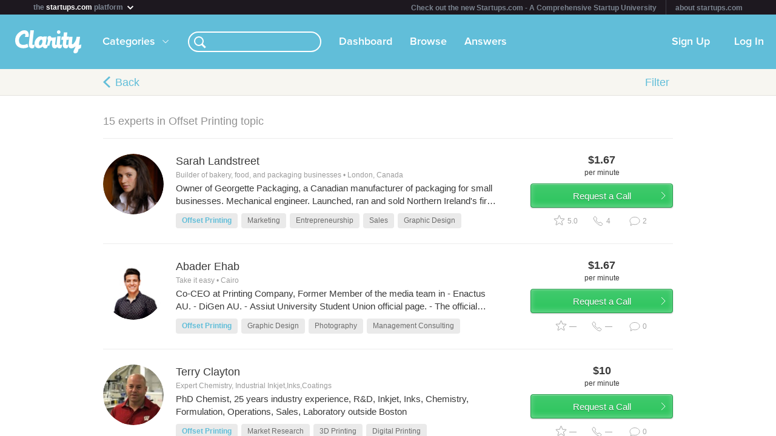

--- FILE ---
content_type: text/html; charset=utf-8
request_url: https://clarity.fm/topics/offset-printing-14302
body_size: 11265
content:
<!DOCTYPE html>
<html>
<head>

  <script type="text/javascript">
    STRIPE_PUBLIC_KEY = 'pk_live_51NfWr9ANQl7HSjF3h6bbfslLNg9xzzrfDzxaqAG5vOgQFrD0L6CPiOvAADrEI7h0vvyywwYnVQKzZe5Ah1Qke0Qe00ghcuRUcr';
    WEPAY_CLIENT_ID = '137848';
    FRIENDLY_HOST = 'https://clarity.fm';
    AUTHENTICATED = false;
    CLARITY_VERSION = 138;
    FACEBOOK_KEY = '234242646631453';
    LINKEDIN_KEY = 'ji52d4ow5zt5';
    BILLABLE_CALL_LENGTH = 60;
    RAILS_ENV = 'production';
    CLARITY_TOLL_FREE_NUMBER = '1-800-375-4390';

    var CURRENT_MEMBER_EMAIL = '';
    var CURRENT_MEMBER_ID = '';

    !function(){var analytics=window.analytics=window.analytics||[];if(!analytics.initialize)if(analytics.invoked)window.console&&console.error&&console.error("Segment snippet included twice.");else{analytics.invoked=!0;analytics.methods=["trackSubmit","trackClick","trackLink","trackForm","pageview","identify","reset","group","track","ready","alias","debug","page","once","off","on","addSourceMiddleware","addIntegrationMiddleware","setAnonymousId","addDestinationMiddleware"];analytics.factory=function(e){return function(){var t=Array.prototype.slice.call(arguments);t.unshift(e);analytics.push(t);return analytics}};for(var e=0;e<analytics.methods.length;e++){var t=analytics.methods[e];analytics[t]=analytics.factory(t)}analytics.load=function(e,t){var n=document.createElement("script");n.type="text/javascript";n.async=!0;n.src="https://cdn.segment.com/analytics.js/v1/"+e+"/analytics.min.js";var a=document.getElementsByTagName("script")[0];a.parentNode.insertBefore(n,a);analytics._loadOptions=t};analytics.SNIPPET_VERSION="4.1.0";
    analytics.load("0PvTSsG8LJOE2aRtmI95DZK1wHSj5sEV");
    analytics.page(document.title, { path: window.location.pathname, url: window.location.href });
    if (CURRENT_MEMBER_ID && CURRENT_MEMBER_EMAIL) {
      analytics.identify(CURRENT_MEMBER_ID, { email: CURRENT_MEMBER_EMAIL });
    }
    }}();

    (function(history){
      var pushState = history.pushState;
      history.pushState = function(state) {
        if (typeof history.onpushstate == "function") {
            history.onpushstate({state: state});
        }
        setTimeout(function() {
          analytics.page(document.title || window.location.pathname, { path: window.location.pathname, url: window.location.href });
        }, 500);
        return pushState.apply(history, arguments);
      };
    })(window.history);



    var _boost = _boost || [];
    (function(){
        var u=(("https:" == document.location.protocol) ? "https://tracker.boostable.com/" : "http://tracker.boostable.com/");
        _boost.push(['setSiteId', 'BT-67351161-2']);
        _boost.push(['setTrackerUrl', u+'ping']);
        _boost.push(['enableLinkTracking']);
        var d=document, g=d.createElement('script'), s=d.getElementsByTagName('script')[0]; g.type='text/javascript'; g.defer=true; g.async=true; g.src=u+'boost.js';
        s.parentNode.insertBefore(g,s);
    })();


    var _gaq = _gaq || [];
    window.thirdPartyScripts = function() {
      _gaq.push(['_setAccount', 'UA-27194755-1']);
      _gaq.push(['_trackPageview']);

      (function() {
        var ga = document.createElement('script'); ga.type = 'text/javascript'; ga.async = true;
        ga.src = ('https:' == document.location.protocol ? 'https://ssl' : 'http://www') + '.google-analytics.com/ga.js';
        var s = document.getElementsByTagName('script')[0]; s.parentNode.insertBefore(ga, s);
      })();

      $(function() {
        setTimeout(function() {
          $('.flash-notice').slideUp('fast')
        }, 4000)
        $(".impersonate").click(function() {
          for (key in localStorage) { delete localStorage[key]; }
        })
      });

      (function() {
        var _fbq = window._fbq || (window._fbq = []);
        if (!_fbq.loaded) {
          var fbds = document.createElement('script');
          fbds.async = true;
          fbds.src = '//connect.facebook.net/en_US/fbds.js';
          var s = document.getElementsByTagName('script')[0];
          s.parentNode.insertBefore(fbds, s);
          _fbq.loaded = true;
        }
      _fbq.push(['addPixelId', '334120453406188']);
      _fbq.push(['addPixelId', '701836386601971']);
      })();
      window._fbq = window._fbq || [];
      window._fbq.push(['track', 'PixelInitialized', {}]);
    };

  </script>

  <meta charset=utf-8>

  <meta content="authenticity_token" name="csrf-param" />
<meta content="FTt2pQhCMTOLqZBg5GDPLiRpZq/8Bgg3+j+u1DBD+sw=" name="csrf-token" />

  <meta name="format-detection" content="telephone=no" />

    <meta name="viewport" content="initial-scale=1.0, minimum-scale=1.0, maximum-scale=1.0, user-scalable=0"/>
    <meta name="apple-mobile-web-app-capable" content="yes" />
    <meta name="apple-mobile-web-app-status-bar-style" content="black" />
    <meta name="apple-mobile-web-app-title" content="Clarity" />


    <link rel="apple-touch-icon-precomposed" href="/assets/touch-icon-iphone-precomposed.png" />
    <link rel="apple-touch-icon-precomposed" sizes="72x72" href="/assets/touch-icon-ipad-precomposed.png" />
    <link rel="apple-touch-icon-precomposed" sizes="114x114" href="/assets/touch-icon-iphone-retina-precomposed.png" />
    <link rel="apple-touch-icon-precomposed" sizes="144x144" href="/assets/touch-icon-ipad-retina-precomposed.png" />

    <link rel="apple-touch-startup-image" media="(max-device-width: 480px) and not (-webkit-min-device-pixel-ratio: 2)" href="/assets/app/iphone.png" />
    <link rel="apple-touch-startup-image" media="(max-device-width: 480px) and (-webkit-min-device-pixel-ratio: 2)" href="/assets/app/iphone-retina.png" />
    <link rel="apple-touch-startup-image" media="(device-width: 320px) and (device-height: 568px) and (-webkit-device-pixel-ratio: 2)" href="/assets/app/iphone-retina-568h.png" />
    <link rel="apple-touch-startup-image" media="(min-device-width: 768px) and (orientation: portrait)" href="/assets/app/ipad-portrait.png" />
    <link rel="apple-touch-startup-image" media="(min-device-width: 768px) and (orientation: landscape)" href="/assets/app/ipad-landscape.png" />

  <meta name="apple-itunes-app" content="app-id=518385879">
  

<title>Offset Printing – Advice from Experts – Clarity</title>
<meta name="description" content="Browse 15 experts in this topic" />
<meta name="keywords" content="">

<meta name="default-title" content="Clarity &mdash; On Demand Business Advice">

<meta property="og:title" content="Offset Printing – Advice from Experts – Clarity"/>
<meta property="og:description" content="Browse 15 experts in this topic" />
<meta property="og:image" content="https://clarity.fm/assets/marketing/clarity-og-image.jpg" />
<meta property="og:site_name" content="Clarity" />
<meta property="og:type" content="website" />
<meta property="og:url" content="https://clarity.fm/topics/offset-printing-14302" />

<link rel="canonical" href="https://clarity.fm/topics/offset-printing-14302" />




  <link href="https://clarityfm-assets-production.s3.amazonaws.com/assets/app-6991c67c5d7d3f8b1cc6971358128cdf.css" media="screen" rel="stylesheet" type="text/css" />

  <!--[if lt IE 9]><link href="https://clarityfm-assets-production.s3.amazonaws.com/assets/app/common/ie8-1c6fd862ee2e2bd8483f7a2443f4cf00.css" media="screen" rel="stylesheet" type="text/css" /><![endif]-->

</head>
<body>
  <div pub-key="pub-7b32c6d2-3fa7-4dfb-981e-6be84bfa9826" sub-key="sub-70d77cd1-5d0a-11e1-a981-830448eddeb7" ssl="on" origin="pubsub.pubnub.com" id="pubnub"></div>

  <div id="fb-root"></div>

  <!--<div style="font-size:14px;line-height:1;padding:6px;text-align:center;position:fixed;top:0;background:#D86049;color:#FFF; width: 100%;font-weight:bold;z-index:999;">-->
<!--  Notice: Clarity is undergoing maintenance. Some features may be temporarily unavailable.-->
<!--</div>-->
<div id="scoPlatformHeader"></div>

  <div id="container" data-headjs-loading="true">
      <div class="burger-menu"></div>

    

    <div class="modal-overlay hidden"></div>
    <div class="modal-dialog hidden"></div>

      <article class="viewport" data-bootstrapped="true">
        <div class="panel">
          <header>
            <h2>Loading...</h2>
          </header>
          <article></article>
          <footer></footer>
        </div>
      </article>
  </div>

  



<noscript>

  <h1 class="main">Offset Printing</h1>
  <nav class="simplenav">
  <ul>
    <li>
      <a href="/home">Home</a>
    </li>
    <li>
      &bull;
    </li>
    <li>
      <a href="/search">Search</a>
    </li>
    <li>
      <a href="/topics">Topics</a>
    </li>
    <li>
      <a href="/questions">Answers</a>
    </li>
    <li>
      &bull;
    </li>
    <li>
      <a href="/sign-in">Login</a>
    </li>
    <li>
      <a href="/signup">Signup</a>
    </li>
    <li>
      &bull;
    </li>
    <li>
      <a href="/how-it-works">How It Works</a>
    </li>
    <li>
      <a href="/customers">Customers</a>
    </li>
    <li>
      <a href="/help">Help</a>
    </li>
    <li>
      <a href="http://blog.clarity.fm">Blog</a>
    </li>
  </ul>
</nav>


  <ul class="contacts-list">
      <li class="member-item list-item member-card">
  <div class="image">
    <div class="user-profile-image-wrapper card">
      <img class="user-profile-image card" src="https://s3.amazonaws.com/clarityfm-production/users/pictures/31294/profile_square/headshot.jpg?1396203811" />
    </div>
  </div><!-- /.image -->

  <div class="content">
    <div class="rpad-18">

      <div class="typo-title vspace-6 name" style="padding-top:5px;">
        <a href="/sarahlandstreet" title="Sarah Landstreet">Sarah Landstreet</a>
      </div>

        <div class="typo-12 typo-dark-grey vspace-10 truncate location" style="max-height:15px">
          <i class="icon-map-marker"></i>
          London, Canada
        </div>

      <div class="inset-div profile-stats typo-11 typo-bold">
        <span class="typo-13 left-profile-stat">
            $100.0<span class="typo-10">/min</span>
        </span>

          <span class="profile-detail profile-stat"><i class="fa-icon-star typo-13"></i>5.0</span>
          <span class="profile-detail profile-stat"><i class="fa-icon-comment typo-13"></i>2</span>

        <span class="typo-13 right-profile-stat">
            $1.67<span class="typo-10">/min</span>
        </span>
      </div>

    </div>

  </div><!-- /.content -->
  <div class="profile-text">
      <div class="profile-bio typo-12 typo-dark-grey truncate">Owner of Georgette Packaging, a Canadian manufacturer of packaging for small businesses. Mechanical engineer.  Launched, ran and sold Northern Ireland&#x27;s first cupcake bakery.  MBA in entrepreneurship.  Passionate about small businesses, and old-school industries.</div>
  </div>

  <div class="clearfix"></div>
</li>
      <li class="member-item list-item member-card">
  <div class="image">
    <div class="user-profile-image-wrapper card">
      <img class="user-profile-image card" src="https://s3.amazonaws.com/clarityfm-production/users/pictures/462988/profile_square/Untitled-134.jpg?1675368800" />
    </div>
  </div><!-- /.image -->

  <div class="content">
    <div class="rpad-18">

      <div class="typo-title vspace-6 name" style="padding-top:5px;">
        <a href="/abader-ehab" title="Abader  Ehab">Abader  Ehab</a>
      </div>

        <div class="typo-12 typo-dark-grey vspace-10 truncate location" style="max-height:15px">
          <i class="icon-map-marker"></i>
          Cairo 
        </div>

      <div class="inset-div profile-stats typo-11 typo-bold">
        <span class="typo-13 left-profile-stat">
            $100.0<span class="typo-10">/min</span>
        </span>

          <span class="profile-detail profile-stat"><i class="fa-icon-star typo-13"></i>N/A</span>
          <span class="profile-detail profile-stat"><i class="fa-icon-comment typo-13"></i>0</span>

        <span class="typo-13 right-profile-stat">
            $1.67<span class="typo-10">/min</span>
        </span>
      </div>

    </div>

  </div><!-- /.content -->
  <div class="profile-text">
      <div class="profile-bio typo-12 typo-dark-grey truncate">Co-CEO at Printing Company,
Former Member of the media team in
- Enactus AU.
- DiGen AU.
- Assiut University Student Union official page.
- The official page of the Media, Faculty of Science, Assiut University.
- The official page of the simulation model of the House of Representatives of Assiut University.
- Wasla student scholarship page.
Former Member of the SEO team in 
- Vatoce Software Company.
Former Leader of the Media Team in
- Chance team, Faculty of Science, Assiut University.</div>
  </div>

  <div class="clearfix"></div>
</li>
      <li class="member-item list-item member-card">
  <div class="image">
    <div class="user-profile-image-wrapper card">
      <img class="user-profile-image card" src="https://s3.amazonaws.com/clarityfm-production/users/pictures/504394/profile_square/Clayton.jpg?1701449353" />
    </div>
  </div><!-- /.image -->

  <div class="content">
    <div class="rpad-18">

      <div class="typo-title vspace-6 name" style="padding-top:5px;">
        <a href="/terryclayton1" title="Terry Clayton">Terry Clayton</a>
      </div>


      <div class="inset-div profile-stats typo-11 typo-bold">
        <span class="typo-13 left-profile-stat">
            $600.0<span class="typo-10">/min</span>
        </span>

          <span class="profile-detail profile-stat"><i class="fa-icon-star typo-13"></i>N/A</span>
          <span class="profile-detail profile-stat"><i class="fa-icon-comment typo-13"></i>0</span>

        <span class="typo-13 right-profile-stat">
            $10<span class="typo-10">/min</span>
        </span>
      </div>

    </div>

  </div><!-- /.content -->
  <div class="profile-text">
      <div class="profile-bio typo-12 typo-dark-grey truncate">PhD Chemist, 25 years industry experience, R&amp;D, Inkjet, Inks, Chemistry, Formulation, Operations, Sales, Laboratory outside Boston</div>
  </div>

  <div class="clearfix"></div>
</li>
      <li class="member-item list-item member-card">
  <div class="image">
    <div class="user-profile-image-wrapper card">
      <img class="user-profile-image card" src="https://www.linkedin.com/mpr/mprx/0_N-oHBbA258E7geypNrscBXPaFCf00eyp9zOBBXGO4bRfh2wy4qVXJknrd27hy7grvAH9Z_yOjHby" />
    </div>
  </div><!-- /.image -->

  <div class="content">
    <div class="rpad-18">

      <div class="typo-title vspace-6 name" style="padding-top:5px;">
        <a href="/web-to-print" title="Web to Print Software">Web to Print Software</a>
      </div>

        <div class="typo-12 typo-dark-grey vspace-10 truncate location" style="max-height:15px">
          <i class="icon-map-marker"></i>
          Toronto, Canada
        </div>

      <div class="inset-div profile-stats typo-11 typo-bold">
        <span class="typo-13 left-profile-stat">
            $500.0<span class="typo-10">/min</span>
        </span>

          <span class="profile-detail profile-stat"><i class="fa-icon-star typo-13"></i>N/A</span>
          <span class="profile-detail profile-stat"><i class="fa-icon-comment typo-13"></i>7</span>

        <span class="typo-13 right-profile-stat">
            $8.33<span class="typo-10">/min</span>
        </span>
      </div>

    </div>

  </div><!-- /.content -->
  <div class="profile-text">
      <div class="profile-bio typo-12 typo-dark-grey truncate">Author &quot;Print Sales and Marketing&quot;
Author &quot;Cloud Production&quot;
2017 winner of &quot;Best Web to Print Software&quot; by PrintingNews.com

Voted top 3 Web To Print Experts in US.
Voted top 35 Most Influential Canadians in Print.
Voted top 25 CMOs in UK.

7 Cover Stories.
Top 100 USA Graphics Industry Suppliers.
Speak at 20 Industry events per year.
Teach marketing at Colleges/Universities/Tradeshows per year.
Published in 4 trade Magazines.
Top Web2Print Consultant.
Consult 11 top Venture Funds on companies like Vistaprint (VPRT).
20 years in Online Print Industry. 20 Years in Marketing.</div>
  </div>

  <div class="clearfix"></div>
</li>
      <li class="member-item list-item member-card">
  <div class="image">
    <div class="user-profile-image-wrapper card">
      <img class="user-profile-image card" src="https://s3.amazonaws.com/clarityfm-production/users/pictures/103938/profile_square/austin-pink.jpg?1593586080" />
    </div>
  </div><!-- /.image -->

  <div class="content">
    <div class="rpad-18">

      <div class="typo-title vspace-6 name" style="padding-top:5px;">
        <a href="/printpeppermint" title="Austin Terrill">Austin Terrill</a>
      </div>

        <div class="typo-12 typo-dark-grey vspace-10 truncate location" style="max-height:15px">
          <i class="icon-map-marker"></i>
          Berlin, Germany
        </div>

      <div class="inset-div profile-stats typo-11 typo-bold">
        <span class="typo-13 left-profile-stat">
            $100.0<span class="typo-10">/min</span>
        </span>

          <span class="profile-detail profile-stat"><i class="fa-icon-star typo-13"></i>N/A</span>
          <span class="profile-detail profile-stat"><i class="fa-icon-comment typo-13"></i>0</span>

        <span class="typo-13 right-profile-stat">
            $1.67<span class="typo-10">/min</span>
        </span>
      </div>

    </div>

  </div><!-- /.content -->
  <div class="profile-text">
      <div class="profile-bio typo-12 typo-dark-grey truncate">Austin has been running PrintPeppermint.com for the past 10 years, consulting on high-end custom print projects for more than 10,000 clients. Our clients include creative companies like: Vice Media, Google, The NBA, Wendy&#x27;s, Grammarly, Geico, and more. </div>
  </div>

  <div class="clearfix"></div>
</li>
      <li class="member-item list-item member-card">
  <div class="image">
    <div class="user-profile-image-wrapper card">
      <img class="user-profile-image card" src="https://s3.amazonaws.com/clarityfm-production/users/pictures/52833/profile_square/image.jpg?1419845128" />
    </div>
  </div><!-- /.image -->

  <div class="content">
    <div class="rpad-18">

      <div class="typo-title vspace-6 name" style="padding-top:5px;">
        <a href="/tonapaul" title="Tona Paul ">Tona Paul </a>
      </div>

        <div class="typo-12 typo-dark-grey vspace-10 truncate location" style="max-height:15px">
          <i class="icon-map-marker"></i>
          United Arab Emirates 
        </div>

      <div class="inset-div profile-stats typo-11 typo-bold">
        <span class="typo-13 left-profile-stat">
            $60.0<span class="typo-10">/min</span>
        </span>

          <span class="profile-detail profile-stat"><i class="fa-icon-star typo-13"></i>N/A</span>
          <span class="profile-detail profile-stat"><i class="fa-icon-comment typo-13"></i>0</span>

        <span class="typo-13 right-profile-stat">
            $1<span class="typo-10">/min</span>
        </span>
      </div>

    </div>

  </div><!-- /.content -->
  <div class="profile-text">
      <div class="profile-bio typo-12 typo-dark-grey truncate">CEO Event crew magazine, 
Advertiser,
Printer, 
Marketing strategy
social media advertiser
blogger
Public speaker,
Talented business adviser, 
Designer.</div>
  </div>

  <div class="clearfix"></div>
</li>
      <li class="member-item list-item member-card">
  <div class="image">
    <div class="user-profile-image-wrapper card">
      <img class="user-profile-image card" src="https://s3.amazonaws.com/clarityfm-production/users/pictures/88366/profile_square/me_square.jpg?1485328496" />
    </div>
  </div><!-- /.image -->

  <div class="content">
    <div class="rpad-18">

      <div class="typo-title vspace-6 name" style="padding-top:5px;">
        <a href="/viclepejian" title="Vic Lepejian">Vic Lepejian</a>
      </div>

        <div class="typo-12 typo-dark-grey vspace-10 truncate location" style="max-height:15px">
          <i class="icon-map-marker"></i>
          Thailand
        </div>

      <div class="inset-div profile-stats typo-11 typo-bold">
        <span class="typo-13 left-profile-stat">
            $60.0<span class="typo-10">/min</span>
        </span>

          <span class="profile-detail profile-stat"><i class="fa-icon-star typo-13"></i>N/A</span>
          <span class="profile-detail profile-stat"><i class="fa-icon-comment typo-13"></i>0</span>

        <span class="typo-13 right-profile-stat">
            $1<span class="typo-10">/min</span>
        </span>
      </div>

    </div>

  </div><!-- /.content -->
  <div class="profile-text">
      <div class="profile-bio typo-12 typo-dark-grey truncate">Previous owner/Co-founder of ISGO Photo Lab, Previous owner of A&amp;I in Los Angeles. Managed IT of 150 employees and their Macs and PCs connected with every type of printer from Lambda Printers, HP Indigo Offset, Epson Inkjet, Direct to Garment (DTG), Sublimation, Embroidery, Solvent Outdoor Ink, UV Inkjet.</div>
  </div>

  <div class="clearfix"></div>
</li>
      <li class="member-item list-item member-card">
  <div class="image">
    <div class="user-profile-image-wrapper card">
      <img class="user-profile-image card" src="https://www.linkedin.com/mpr/mprx/0_5R4EH7Ak6emcaHOQbJIMHD996EZBaSOQbM2zHDrnJWubAdd6djHQQSkZHG4eSE0Ek4VNFECps67w" />
    </div>
  </div><!-- /.image -->

  <div class="content">
    <div class="rpad-18">

      <div class="typo-title vspace-6 name" style="padding-top:5px;">
        <a href="/ganeshkumar" title="ganesh kumar">ganesh kumar</a>
      </div>

        <div class="typo-12 typo-dark-grey vspace-10 truncate location" style="max-height:15px">
          <i class="icon-map-marker"></i>
          Chennai, India
        </div>

      <div class="inset-div profile-stats typo-11 typo-bold">
        <span class="typo-13 left-profile-stat">
            $60.0<span class="typo-10">/min</span>
        </span>

          <span class="profile-detail profile-stat"><i class="fa-icon-star typo-13"></i>N/A</span>
          <span class="profile-detail profile-stat"><i class="fa-icon-comment typo-13"></i>0</span>

        <span class="typo-13 right-profile-stat">
            $1<span class="typo-10">/min</span>
        </span>
      </div>

    </div>

  </div><!-- /.content -->
  <div class="profile-text">
      <div class="profile-bio typo-12 typo-dark-grey truncate">Print Consultant with more than a decade experience in offset, digital and inkjet sales &amp; consulting.  Technical expertise in prepress, press &amp; postpress.  Certified from FOGRA for print &amp; color management.</div>
  </div>

  <div class="clearfix"></div>
</li>
      <li class="member-item list-item member-card">
  <div class="image">
    <div class="user-profile-image-wrapper card">
      <img class="user-profile-image card" src="https://s3.amazonaws.com/clarityfm-production/users/pictures/146126/profile_square/D7E2BCB4-3DAF-44E8-90F1-95A1EAE10603.jpeg?1532972268" />
    </div>
  </div><!-- /.image -->

  <div class="content">
    <div class="rpad-18">

      <div class="typo-title vspace-6 name" style="padding-top:5px;">
        <a href="/milokhoury" title="milo khoury">milo khoury</a>
      </div>

        <div class="typo-12 typo-dark-grey vspace-10 truncate location" style="max-height:15px">
          <i class="icon-map-marker"></i>
          Lebanon
        </div>

      <div class="inset-div profile-stats typo-11 typo-bold">
        <span class="typo-13 left-profile-stat">
            $100.0<span class="typo-10">/min</span>
        </span>

          <span class="profile-detail profile-stat"><i class="fa-icon-star typo-13"></i>N/A</span>
          <span class="profile-detail profile-stat"><i class="fa-icon-comment typo-13"></i>0</span>

        <span class="typo-13 right-profile-stat">
            $1.67<span class="typo-10">/min</span>
        </span>
      </div>

    </div>

  </div><!-- /.content -->
  <div class="profile-text">
      <div class="profile-bio typo-12 typo-dark-grey truncate">Founder of printing solutions, 12 years expertise in all kind of printing and production, design softwares and color management</div>
  </div>

  <div class="clearfix"></div>
</li>
      <li class="member-item list-item member-card">
  <div class="image">
    <div class="user-profile-image-wrapper card">
      <img class="user-profile-image card" src="https://s3.amazonaws.com/clarityfm-production/users/pictures/91429/profile_square/lola_color.jpg?1459981338" />
    </div>
  </div><!-- /.image -->

  <div class="content">
    <div class="rpad-18">

      <div class="typo-title vspace-6 name" style="padding-top:5px;">
        <a href="/lisabeavers" title="Lisa Beavers">Lisa Beavers</a>
      </div>

        <div class="typo-12 typo-dark-grey vspace-10 truncate location" style="max-height:15px">
          <i class="icon-map-marker"></i>
          Knoxville, TN
        </div>

      <div class="inset-div profile-stats typo-11 typo-bold">
        <span class="typo-13 left-profile-stat">
            $100.0<span class="typo-10">/min</span>
        </span>

          <span class="profile-detail profile-stat"><i class="fa-icon-star typo-13"></i>N/A</span>
          <span class="profile-detail profile-stat"><i class="fa-icon-comment typo-13"></i>0</span>

        <span class="typo-13 right-profile-stat">
            $1.67<span class="typo-10">/min</span>
        </span>
      </div>

    </div>

  </div><!-- /.content -->
  <div class="profile-text">
      <div class="profile-bio typo-12 typo-dark-grey truncate">My last position was as the Creative Services Director for a franchise development company, so I have a solid grasp on brand development and operations manuals.  I prefer to work for myself, and have been in an entrepreneurial field for the last six years.  I have 25 years of experience in graphic design, production and printing, including direct mail and marketing.  My most current business endeavor is a technique I&#x27;ve created that helps people build and use great visualizations that will help them create the life they want.  I also coach small businesses and people who want a &quot;life pivot&quot; on how to plan and create a business and a life that meets their needs, by thinking outside the box.  I&#x27;m excited to be here, and I&#x27;m looking forward to meeting you.</div>
  </div>

  <div class="clearfix"></div>
</li>
      <li class="member-item list-item member-card">
  <div class="image">
    <div class="user-profile-image-wrapper card">
      <img class="user-profile-image card" src="https://www.linkedin.com/dms/image/C4D03AQFauUD9o9ObIQ/profile-displayphoto-shrink_100_100/0?e=1544659200&amp;v=beta&amp;t=4lK5PRk8T-ubO1XP1QnRfbip2msDi5QYJ6qAHzJa5XU" />
    </div>
  </div><!-- /.image -->

  <div class="content">
    <div class="rpad-18">

      <div class="typo-title vspace-6 name" style="padding-top:5px;">
        <a href="/douglaslewis" title="DOUGLAS LEWIS">DOUGLAS LEWIS</a>
      </div>

        <div class="typo-12 typo-dark-grey vspace-10 truncate location" style="max-height:15px">
          <i class="icon-map-marker"></i>
          New York, NY
        </div>

      <div class="inset-div profile-stats typo-11 typo-bold">
        <span class="typo-13 left-profile-stat">
            $100.0<span class="typo-10">/min</span>
        </span>

          <span class="profile-detail profile-stat"><i class="fa-icon-star typo-13"></i>N/A</span>
          <span class="profile-detail profile-stat"><i class="fa-icon-comment typo-13"></i>0</span>

        <span class="typo-13 right-profile-stat">
            $1.67<span class="typo-10">/min</span>
        </span>
      </div>

    </div>

  </div><!-- /.content -->
  <div class="profile-text">
      <div class="profile-bio typo-12 typo-dark-grey truncate">Experienced Prepress Specialist with a demonstrated history of working in the printing industry. Skilled in Print Management, Color Management, Management, Prepress and Customer Service. Strong arts, color, and design professional. </div>
  </div>

  <div class="clearfix"></div>
</li>
      <li class="member-item list-item member-card">
  <div class="image">
    <div class="user-profile-image-wrapper card">
      <img class="user-profile-image card" src="https://clarityfm-assets-production.s3.amazonaws.com/assets/profile/empty-avatar-3c548de3d4809a0ad5d718fda68df8e4.png" />
    </div>
  </div><!-- /.image -->

  <div class="content">
    <div class="rpad-18">

      <div class="typo-title vspace-6 name" style="padding-top:5px;">
        <a href="/koryhershkowitz" title="Kory Hershkowitz">Kory Hershkowitz</a>
      </div>

        <div class="typo-12 typo-dark-grey vspace-10 truncate location" style="max-height:15px">
          <i class="icon-map-marker"></i>
          Nashville
        </div>

      <div class="inset-div profile-stats typo-11 typo-bold">
        <span class="typo-13 left-profile-stat">
            $100.0<span class="typo-10">/min</span>
        </span>

          <span class="profile-detail profile-stat"><i class="fa-icon-star typo-13"></i>N/A</span>
          <span class="profile-detail profile-stat"><i class="fa-icon-comment typo-13"></i>0</span>

        <span class="typo-13 right-profile-stat">
            $1.67<span class="typo-10">/min</span>
        </span>
      </div>

    </div>

  </div><!-- /.content -->
  <div class="profile-text">
      <div class="profile-bio typo-12 typo-dark-grey truncate">I work with many startups and fortune 500 companies to save you money on your initial print and marketing projects or annual budgets.  I can help you determine the most efficient marketing strategy for success.</div>
  </div>

  <div class="clearfix"></div>
</li>
      <li class="member-item list-item member-card">
  <div class="image">
    <div class="user-profile-image-wrapper card">
      <img class="user-profile-image card" src="https://s3.amazonaws.com/clarityfm-production/users/pictures/178688/profile_square/0.jpg?1554249990" />
    </div>
  </div><!-- /.image -->

  <div class="content">
    <div class="rpad-18">

      <div class="typo-title vspace-6 name" style="padding-top:5px;">
        <a href="/crystalalicea" title="crystal Alicea">crystal Alicea</a>
      </div>

        <div class="typo-12 typo-dark-grey vspace-10 truncate location" style="max-height:15px">
          <i class="icon-map-marker"></i>
          Fort walton Beach FL
        </div>

      <div class="inset-div profile-stats typo-11 typo-bold">
        <span class="typo-13 left-profile-stat">
            $60.0<span class="typo-10">/min</span>
        </span>

          <span class="profile-detail profile-stat"><i class="fa-icon-star typo-13"></i>N/A</span>
          <span class="profile-detail profile-stat"><i class="fa-icon-comment typo-13"></i>0</span>

        <span class="typo-13 right-profile-stat">
            $1<span class="typo-10">/min</span>
        </span>
      </div>

    </div>

  </div><!-- /.content -->
  <div class="profile-text">
      <div class="profile-bio typo-12 typo-dark-grey truncate">If you need advise or a listening Ear, or just someone to talk to, don&#x27;t be shy, im here when no one is around to take your call. Love Peace and Earth Plz Call don&#x27;t think your ALONE</div>
  </div>

  <div class="clearfix"></div>
</li>
      <li class="member-item list-item member-card">
  <div class="image">
    <div class="user-profile-image-wrapper card">
      <img class="user-profile-image card" src="https://s3.amazonaws.com/clarityfm-production/users/pictures/474041/profile_square/Michael_Nova.jpg?1683585293" />
    </div>
  </div><!-- /.image -->

  <div class="content">
    <div class="rpad-18">

      <div class="typo-title vspace-6 name" style="padding-top:5px;">
        <a href="/michaelnova" title="Michael Nova">Michael Nova</a>
      </div>

        <div class="typo-12 typo-dark-grey vspace-10 truncate location" style="max-height:15px">
          <i class="icon-map-marker"></i>
          New York, NY
        </div>

      <div class="inset-div profile-stats typo-11 typo-bold">
        <span class="typo-13 left-profile-stat">
            $100.0<span class="typo-10">/min</span>
        </span>

          <span class="profile-detail profile-stat"><i class="fa-icon-star typo-13"></i>N/A</span>
          <span class="profile-detail profile-stat"><i class="fa-icon-comment typo-13"></i>0</span>

        <span class="typo-13 right-profile-stat">
            $1.67<span class="typo-10">/min</span>
        </span>
      </div>

    </div>

  </div><!-- /.content -->
  <div class="profile-text">
      <div class="profile-bio typo-12 typo-dark-grey truncate">Michael Nova&#x27;s inspiring story has been featured on Entrepreneur.com and many other publications.

He has developed a proven track record of overseeing multiple businesses &amp; creative projects simultaneously. As president of Nova Music Productions, Inc., Michael was featured in the New York Times as a pioneer in helping independent music artists take control of their own careers to achieve success in the music industry. 

Michael then created Nova Disc and Nova Custom Printing, divisions of the corporation that would focus on offering services to businesses exclusively. Over the years, Nova&#x27;s clients grew to include NASA, MTV, BET, Google, L’Oreal, Halston, Palm Pictures, &amp; The United Way, and many others.

Because the business was doing well, Michael found a calling to give back to the community. He co-founded Metrofly,  a non-profit organization that hosted fundraising events for charity. 

Then, with the intention of also making a difference through his work, Michael fully funded, wrote, directed edited and produced the film portion of the multimedia project, &quot;X: The Human Condition&quot;​ for Hypnotical Entertainment, while composing and co-producing the music. During production, Michael lost his eyesight due to illness, but manifested a miraculous recovery, inspiring people around the world with his story.

The project has received rave reviews globally, from Europe, Australia, Africa and Asia to North &amp; South America. To date, the majority of all proceeds have been donated to charity.

Michael then founded the worldwide community website, RiseUpEight.org, with its mission to inspire people to overcome challenges in life. The website profiles every day people as well as celebrities overcoming adversity.

Michael is also Podcast Producer &amp; Host at RiseUpEight, Writer with Yahoo Voices, Sports Illustrated&#x27;s Buckets Over Broadway.

Specialties: Business Management,
Entrepreneurism,
Manufacturing,
Project Management,
Video Production,
Audio Production,
Sports Production,
Film and Video Direction,
Graphic Design,
Label Printing,
T Shirt Printing,
Writing,
Multimedia,
Performance</div>
  </div>

  <div class="clearfix"></div>
</li>
      <li class="member-item list-item member-card">
  <div class="image">
    <div class="user-profile-image-wrapper card">
      <img class="user-profile-image card" src="https://clarityfm-assets-production.s3.amazonaws.com/assets/profile/empty-avatar-3c548de3d4809a0ad5d718fda68df8e4.png" />
    </div>
  </div><!-- /.image -->

  <div class="content">
    <div class="rpad-18">

      <div class="typo-title vspace-6 name" style="padding-top:5px;">
        <a href="/capital-colour" title="Capital Colour">Capital Colour</a>
      </div>

        <div class="typo-12 typo-dark-grey vspace-10 truncate location" style="max-height:15px">
          <i class="icon-map-marker"></i>
          Edmonton, Alberta
        </div>

      <div class="inset-div profile-stats typo-11 typo-bold">
        <span class="typo-13 left-profile-stat">
            $300.0<span class="typo-10">/min</span>
        </span>

          <span class="profile-detail profile-stat"><i class="fa-icon-star typo-13"></i>N/A</span>
          <span class="profile-detail profile-stat"><i class="fa-icon-comment typo-13"></i>0</span>

        <span class="typo-13 right-profile-stat">
            $5<span class="typo-10">/min</span>
        </span>
      </div>

    </div>

  </div><!-- /.content -->
  <div class="profile-text">
      <div class="profile-bio typo-12 typo-dark-grey truncate">780-465-8080 Capital Colour Press (https://www.capitalcolour.com/) has been providing printing services in Edmonton for almost four decades.
We started as a small design and pre-press shop and then took the plunge and bought our own press. Since then, we have grown with our customers to be regraded as one of the best printing companies in Edmonton.

Today, Capital Colour Press is a full-service south Edmonton print shop with a team of more than 25. We have the expertise to handle your printing needs, from business cards to brochures, annual reports to mail campaigns, product packaging print to retail windows, wall murals to large commercial printing projects. If you need printing services, we are ready to help.</div>
  </div>

  <div class="clearfix"></div>
</li>
  </ul>

  
</noscript>


  <!--[if lte IE 10]><style>body {zoom: 100% !important}}</style><![endif]-->
  <!--[if lte IE 7]><script src="js/ie6/warning.js"></script><script>window.onload=function(){e("js/ie6/")}</script><![endif]-->





  <script type="text/javascript">
    /*! LAB.js (LABjs :: Loading And Blocking JavaScript)
    v2.0.3 (c) Kyle Simpson
    MIT License
    */
    (function(o){var K=o.$LAB,y="UseLocalXHR",z="AlwaysPreserveOrder",u="AllowDuplicates",A="CacheBust",B="BasePath",C=/^[^?#]*\//.exec(location.href)[0],D=/^\w+\:\/\/\/?[^\/]+/.exec(C)[0],i=document.head||document.getElementsByTagName("head"),L=(o.opera&&Object.prototype.toString.call(o.opera)=="[object Opera]")||("MozAppearance"in document.documentElement.style),q=document.createElement("script"),E=typeof q.preload=="boolean",r=E||(q.readyState&&q.readyState=="uninitialized"),F=!r&&q.async===true,M=!r&&!F&&!L;function G(a){return Object.prototype.toString.call(a)=="[object Function]"}function H(a){return Object.prototype.toString.call(a)=="[object Array]"}function N(a,c){var b=/^\w+\:\/\//;if(/^\/\/\/?/.test(a)){a=location.protocol+a}else if(!b.test(a)&&a.charAt(0)!="/"){a=(c||"")+a}return b.test(a)?a:((a.charAt(0)=="/"?D:C)+a)}function s(a,c){for(var b in a){if(a.hasOwnProperty(b)){c[b]=a[b]}}return c}function O(a){var c=false;for(var b=0;b<a.scripts.length;b++){if(a.scripts[b].ready&&a.scripts[b].exec_trigger){c=true;a.scripts[b].exec_trigger();a.scripts[b].exec_trigger=null}}return c}function t(a,c,b,d){a.onload=a.onreadystatechange=function(){if((a.readyState&&a.readyState!="complete"&&a.readyState!="loaded")||c[b])return;a.onload=a.onreadystatechange=null;d()}}function I(a){a.ready=a.finished=true;for(var c=0;c<a.finished_listeners.length;c++){a.finished_listeners[c]()}a.ready_listeners=[];a.finished_listeners=[]}function P(d,f,e,g,h){setTimeout(function(){var a,c=f.real_src,b;if("item"in i){if(!i[0]){setTimeout(arguments.callee,25);return}i=i[0]}a=document.createElement("script");if(f.type)a.type=f.type;if(f.charset)a.charset=f.charset;if(h){if(r){e.elem=a;if(E){a.preload=true;a.onpreload=g}else{a.onreadystatechange=function(){if(a.readyState=="loaded")g()}}a.src=c}else if(h&&c.indexOf(D)==0&&d[y]){b=new XMLHttpRequest();b.onreadystatechange=function(){if(b.readyState==4){b.onreadystatechange=function(){};e.text=b.responseText+"\n//@ sourceURL="+c;g()}};b.open("GET",c);b.send()}else{a.type="text/cache-script";t(a,e,"ready",function(){i.removeChild(a);g()});a.src=c;i.insertBefore(a,i.firstChild)}}else if(F){a.async=false;t(a,e,"finished",g);a.src=c;i.insertBefore(a,i.firstChild)}else{t(a,e,"finished",g);a.src=c;i.insertBefore(a,i.firstChild)}},0)}function J(){var l={},Q=r||M,n=[],p={},m;l[y]=true;l[z]=false;l[u]=false;l[A]=false;l[B]="";function R(a,c,b){var d;function f(){if(d!=null){d=null;I(b)}}if(p[c.src].finished)return;if(!a[u])p[c.src].finished=true;d=b.elem||document.createElement("script");if(c.type)d.type=c.type;if(c.charset)d.charset=c.charset;t(d,b,"finished",f);if(b.elem){b.elem=null}else if(b.text){d.onload=d.onreadystatechange=null;d.text=b.text}else{d.src=c.real_src}i.insertBefore(d,i.firstChild);if(b.text){f()}}function S(c,b,d,f){var e,g,h=function(){b.ready_cb(b,function(){R(c,b,e)})},j=function(){b.finished_cb(b,d)};b.src=N(b.src,c[B]);b.real_src=b.src+(c[A]?((/\?.*$/.test(b.src)?"&_":"?_")+~~(Math.random()*1E9)+"="):"");if(!p[b.src])p[b.src]={items:[],finished:false};g=p[b.src].items;if(c[u]||g.length==0){e=g[g.length]={ready:false,finished:false,ready_listeners:[h],finished_listeners:[j]};P(c,b,e,((f)?function(){e.ready=true;for(var a=0;a<e.ready_listeners.length;a++){e.ready_listeners[a]()}e.ready_listeners=[]}:function(){I(e)}),f)}else{e=g[0];if(e.finished){j()}else{e.finished_listeners.push(j)}}}function v(){var e,g=s(l,{}),h=[],j=0,w=false,k;function T(a,c){a.ready=true;a.exec_trigger=c;x()}function U(a,c){a.ready=a.finished=true;a.exec_trigger=null;for(var b=0;b<c.scripts.length;b++){if(!c.scripts[b].finished)return}c.finished=true;x()}function x(){while(j<h.length){if(G(h[j])){try{h[j++]()}catch(err){}continue}else if(!h[j].finished){if(O(h[j]))continue;break}j++}if(j==h.length){w=false;k=false}}function V(){if(!k||!k.scripts){h.push(k={scripts:[],finished:true})}}e={script:function(){for(var f=0;f<arguments.length;f++){(function(a,c){var b;if(!H(a)){c=[a]}for(var d=0;d<c.length;d++){V();a=c[d];if(G(a))a=a();if(!a)continue;if(H(a)){b=[].slice.call(a);b.unshift(d,1);[].splice.apply(c,b);d--;continue}if(typeof a=="string")a={src:a};a=s(a,{ready:false,ready_cb:T,finished:false,finished_cb:U});k.finished=false;k.scripts.push(a);S(g,a,k,(Q&&w));w=true;if(g[z])e.wait()}})(arguments[f],arguments[f])}return e},wait:function(){if(arguments.length>0){for(var a=0;a<arguments.length;a++){h.push(arguments[a])}k=h[h.length-1]}else k=false;x();return e}};return{script:e.script,wait:e.wait,setOptions:function(a){s(a,g);return e}}}m={setGlobalDefaults:function(a){s(a,l);return m},setOptions:function(){return v().setOptions.apply(null,arguments)},script:function(){return v().script.apply(null,arguments)},wait:function(){return v().wait.apply(null,arguments)},queueScript:function(){n[n.length]={type:"script",args:[].slice.call(arguments)};return m},queueWait:function(){n[n.length]={type:"wait",args:[].slice.call(arguments)};return m},runQueue:function(){var a=m,c=n.length,b=c,d;for(;--b>=0;){d=n.shift();a=a[d.type].apply(null,d.args)}return a},noConflict:function(){o.$LAB=K;return m},sandbox:function(){return J()}};return m}o.$LAB=J();(function(a,c,b){if(document.readyState==null&&document[a]){document.readyState="loading";document[a](c,b=function(){document.removeEventListener(c,b,false);document.readyState="complete"},false)}})("addEventListener","DOMContentLoaded")})(this);
  </script>

  <script type="text/javascript">
    var loader = $LAB.script("//cdn.ravenjs.com/1.1.15/jquery,native/raven.js")
                     .script("https://clarityfm-assets-production.s3.amazonaws.com/assets/app_deps-7720ae09b755f94e80cadd8fbd8a667a.js").wait()
                     .script("https://clarityfm-assets-production.s3.amazonaws.com/assets/app-ba8007e70572f8b22b092998866700e9.js")
                     .script("/bootstrap.js").wait()
                     .script("https://clarityfm-assets-production.s3.amazonaws.com/assets/app_deps_post-df2920d75cbfbfc7d2b753ba04c72612.js");

    window.startClarity = function() {
      if (!window.started && !window.waitingForEnvironment && window.scriptsLoaded) {
        window.started = true;
        window.bootstrap_callback();
      }
    }


    loader.wait(function() {
        var options = {
          ignoreErrors: [
              'fb_xd_fragment', /ReferenceError:.*/
          ]
        };
        Raven.config('https://8aa94a1aa3a244b9bcfa5e2de99357a8@app.getsentry.com/38243', options).install();
      window.scriptsLoaded = true;
      window.startClarity();
    });
  </script>

  <!--

  DESIGN BY

  Dan Martell (Creative Direction)
  Tom Junker (Visual Design)
  Jakub Heglas (Front End Development)
  Vincent Roy, Scott Wadden (Engineering)

  -->

</body>
</html>
